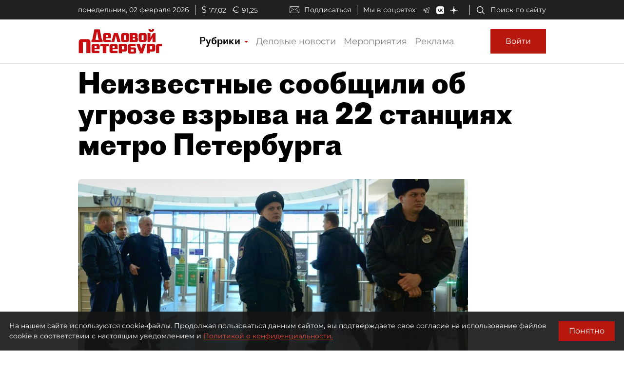

--- FILE ---
content_type: application/javascript
request_url: https://smi2.ru/counter/settings?payload=COmNAxig95qCwjM6JDVmNWIwMzMxLWI1OTQtNGU5NS1hNTA3LWYyZjk2ODBiY2E5Zg&cb=_callbacks____0ml5ot2bx
body_size: 1519
content:
_callbacks____0ml5ot2bx("[base64]");

--- FILE ---
content_type: image/svg+xml
request_url: https://www.dp.ru/assets/images/enter-key.svg
body_size: 661
content:
<?xml version="1.0" encoding="utf-8"?>
<svg width="272" height="184" viewBox="0 0 272 184" xmlns="http://www.w3.org/2000/svg">
	<g transform="matrix(1, 0, 0, 1, -47.662999, -52.662999)">
	  <path d="M 240.236 72.083 L 240.063 81.052 M 240.063 79.562 L 296.363 79.562 C 299.331 79.562 302.159 80.074 304.73 81 C 307.302 81.926 309.618 83.266 311.563 84.921 C 313.509 86.577 315.082 88.549 316.17 90.738 C 317.258 92.927 317.859 95.334 317.859 97.86 L 317.859 127.319 L 317.859 156.778 L 317.859 186.237 L 317.859 215.696 C 317.859 218.223 317.258 220.629 316.17 222.818 C 315.082 225.008 313.509 226.979 311.563 228.635 C 309.618 230.291 307.302 231.63 304.73 232.556 C 302.159 233.482 299.331 233.994 296.363 233.994 L 240.063 233.994 L 183.762 233.994 L 127.46 233.994 L 71.158 233.994 C 68.189 233.994 65.364 233.482 62.791 232.556 C 60.22 231.63 57.904 230.291 55.958 228.635 C 54.013 226.979 52.44 225.008 51.352 222.818 C 50.264 220.629 49.663 218.223 49.663 215.696 L 49.663 186.237 L 49.663 156.778 L 49.663 127.319 L 49.663 97.86" fill="none" stroke-width="3" stroke-linejoin="round" id="imagebot_9" stroke="#a5a5a5"/>
	  <text fill="#a2a2a2" stroke-width="0" text-anchor="middle" font-family="Sans-serif" x="189.115" y="192.033" label="Livello 1" font-size="80px" id="imagebot_2" style="white-space: pre; font-size: 92.7px;">Enter</text>
	  <path d="M 222.264 54.663 C 227.235 54.663 231.735 56.678 234.992 59.935 C 238.249 63.192 240.264 67.692 240.264 72.663" style="fill: none; stroke-width: 3px; stroke: #a5a5a5;"/>
	  <path style="fill: none; stroke: #a5a5a5; stroke-width: 3px;" d="M 49.671 101.696 L 49.671 72.674 C 49.671 62.733 59.223 54.674 71.007 54.674 L 222.462 54.674"/>
	</g>
</svg>